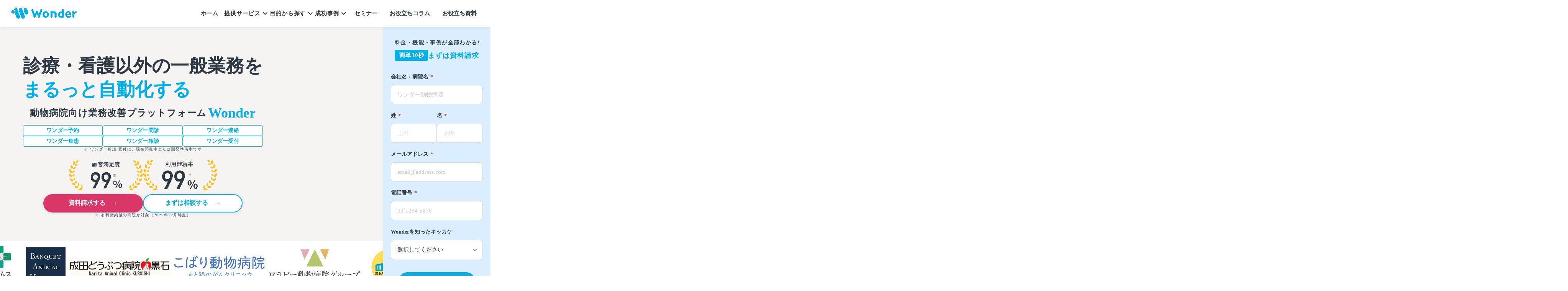

--- FILE ---
content_type: text/html;charset=utf-8
request_url: https://lp.wonder-cloud.jp/
body_size: 56347
content:
<!DOCTYPE html>
<html lang="ja">
<head><meta charset="utf-8">
<meta name="viewport" content="width=device-width, initial-scale=1">
<title>動物病院向け予約システム「Wonder」| Web問診・DMも対応</title>
<link rel="preconnect" href="https://fonts.gstatic.com" crossorigin>
<meta name="generator" content="Studio.Design">
<meta name="robots" content="all">
<meta property="og:site_name" content="動物病院向け予約システム「Wonder」| Web問診・DMも対応">
<meta property="og:title" content="動物病院向け予約システム「Wonder」| Web問診・DMも対応">
<meta property="og:image" content="https://storage.googleapis.com/production-os-assets/assets/e7526b2a-014b-49a8-80f0-1ab66d7d35a9">
<meta property="og:description" content="動物病院のコア業務である診療。 Wonderは、その診療を取り巻く電話予約対応、紙の問診票、検査結果の連絡といった、獣医師・看護師でなくてもできる&quot;診療以外の一般業務&quot;を、LINE予約・Web問診・オンラインDMでまるっと効率化します。 これにより、スタッフが飼い主さん・動物たちともっと深く向き合える環境を整えます。動物病院のコア業務である診療を取り巻いている、獣医師・看護師でなくてもできる診療以外の一般業務をまるっと効率化することで、飼い主さん・動物たちともっと深く向き合える環境を整えます。">
<meta property="og:type" content="website">
<meta name="description" content="動物病院のコア業務である診療。 Wonderは、その診療を取り巻く電話予約対応、紙の問診票、検査結果の連絡といった、獣医師・看護師でなくてもできる&quot;診療以外の一般業務&quot;を、LINE予約・Web問診・オンラインDMでまるっと効率化します。 これにより、スタッフが飼い主さん・動物たちともっと深く向き合える環境を整えます。動物病院のコア業務である診療を取り巻いている、獣医師・看護師でなくてもできる診療以外の一般業務をまるっと効率化することで、飼い主さん・動物たちともっと深く向き合える環境を整えます。">
<meta property="twitter:card" content="summary_large_image">
<meta property="twitter:image" content="https://storage.googleapis.com/production-os-assets/assets/e7526b2a-014b-49a8-80f0-1ab66d7d35a9">
<meta name="apple-mobile-web-app-title" content="動物病院向け予約システム「Wonder」| Web問診・DMも対応">
<meta name="format-detection" content="telephone=no,email=no,address=no">
<meta name="chrome" content="nointentdetection">
<meta name="google-site-verification" content="78mODlCOxMlMjQVaJkO_HXg2WoQ_1P738iC6DC2amuQ">
<meta property="og:url" content="/">
<link rel="icon" type="image/png" href="https://storage.googleapis.com/production-os-assets/assets/03f22bb8-7f31-456b-b3c6-8cecb427585c" data-hid="2c9d455">
<link rel="apple-touch-icon" type="image/png" href="https://storage.googleapis.com/production-os-assets/assets/03f22bb8-7f31-456b-b3c6-8cecb427585c" data-hid="74ef90c">
<script id="ld-json" type="application/ld+json">{
  "@context": "http://schema.org",
  "@type": "Article",
  "headline": "動物病院向け予約システム「Wonder」| Web問診・DMも対応",
  "author": {
    "@type": "Organization",
    "name": "株式会社ワンダーテクノロジーズ"
  },
  "publisher": {
    "@type": "Organization",
    "name": "株式会社ワンダーテクノロジーズ",
    "logo": {
      "@type": "ImageObject",
      "url": "https://storage.googleapis.com/studio-design-asset-files/projects/YPqrmGRyO5/s-1200x200_v-fms_webp_77fe65d8-bff9-4d07-ac3a-2ba816ee7aa6_small.webp"
    }
  },
  "datePublished": "2023-06-09",
  "image": "https://storage.googleapis.com/studio-design-asset-files/projects/YPqrmGRyO5/s-656x498_c36b12f3-32c4-477e-95f5-f48381fb343c.svg",
  "articleBody": "動物病院のコア業務である診療。 Wonderは、その診療を取り巻く電話予約対応、紙の問診票、検査結果の連絡といった、獣医師・看護師でなくてもできる\"診療以外の一般業務\"を、LINE予約・Web問診・オンラインDMでまるっと効率化します。 これにより、スタッフが飼い主さん・動物たちともっと深く向き合える環境を整えます。",
  "url": "https://lp.wonder-cloud.jp/"
}</script><link rel="modulepreload" as="script" crossorigin href="/_nuxt/entry.85c64938.js"><link rel="preload" as="style" href="/_nuxt/entry.9a6b5db2.css"><link rel="prefetch" as="image" type="image/svg+xml" href="/_nuxt/close_circle.c7480f3c.svg"><link rel="prefetch" as="image" type="image/svg+xml" href="/_nuxt/round_check.0ebac23f.svg"><link rel="prefetch" as="script" crossorigin href="/_nuxt/LottieRenderer.4a1d5934.js"><link rel="prefetch" as="script" crossorigin href="/_nuxt/error-404.ac691d6d.js"><link rel="prefetch" as="script" crossorigin href="/_nuxt/error-500.c2139f6a.js"><link rel="stylesheet" href="/_nuxt/entry.9a6b5db2.css"><style>.page-enter-active{transition:.6s cubic-bezier(.4,.4,0,1)}.page-leave-active{transition:.3s cubic-bezier(.4,.4,0,1)}.page-enter-from,.page-leave-to{opacity:0}</style><style>:root{--rebranding-loading-bg:#e5e5e5;--rebranding-loading-bar:#222}</style><style>.app[data-v-d12de11f]{align-items:center;flex-direction:column;height:100%;justify-content:center;width:100%}.title[data-v-d12de11f]{font-size:34px;font-weight:300;letter-spacing:2.45px;line-height:30px;margin:30px}</style><style>.LoadMoreAnnouncer[data-v-4f7a7294]{height:1px;margin:-1px;overflow:hidden;padding:0;position:absolute;width:1px;clip:rect(0,0,0,0);border-width:0;white-space:nowrap}</style><style>.TitleAnnouncer[data-v-1a8a037a]{height:1px;margin:-1px;overflow:hidden;padding:0;position:absolute;width:1px;clip:rect(0,0,0,0);border-width:0;white-space:nowrap}</style><style>.publish-studio-style[data-v-5820d031]{transition:.4s cubic-bezier(.4,.4,0,1)}</style><style>.product-font-style[data-v-ed93fc7d]{transition:.4s cubic-bezier(.4,.4,0,1)}</style><style>/*! * Font Awesome Free 6.4.2 by @fontawesome - https://fontawesome.com * License - https://fontawesome.com/license/free (Icons: CC BY 4.0, Fonts: SIL OFL 1.1, Code: MIT License) * Copyright 2023 Fonticons, Inc. */.fa-brands,.fa-solid{-moz-osx-font-smoothing:grayscale;-webkit-font-smoothing:antialiased;--fa-display:inline-flex;align-items:center;display:var(--fa-display,inline-block);font-style:normal;font-variant:normal;justify-content:center;line-height:1;text-rendering:auto}.fa-solid{font-family:Font Awesome\ 6 Free;font-weight:900}.fa-brands{font-family:Font Awesome\ 6 Brands;font-weight:400}:host,:root{--fa-style-family-classic:"Font Awesome 6 Free";--fa-font-solid:normal 900 1em/1 "Font Awesome 6 Free";--fa-style-family-brands:"Font Awesome 6 Brands";--fa-font-brands:normal 400 1em/1 "Font Awesome 6 Brands"}@font-face{font-display:block;font-family:Font Awesome\ 6 Free;font-style:normal;font-weight:900;src:url(https://storage.googleapis.com/production-os-assets/assets/fontawesome/1629704621943/6.4.2/webfonts/fa-solid-900.woff2) format("woff2"),url(https://storage.googleapis.com/production-os-assets/assets/fontawesome/1629704621943/6.4.2/webfonts/fa-solid-900.ttf) format("truetype")}@font-face{font-display:block;font-family:Font Awesome\ 6 Brands;font-style:normal;font-weight:400;src:url(https://storage.googleapis.com/production-os-assets/assets/fontawesome/1629704621943/6.4.2/webfonts/fa-brands-400.woff2) format("woff2"),url(https://storage.googleapis.com/production-os-assets/assets/fontawesome/1629704621943/6.4.2/webfonts/fa-brands-400.ttf) format("truetype")}</style><style>.spinner[data-v-36413753]{animation:loading-spin-36413753 1s linear infinite;height:16px;pointer-events:none;width:16px}.spinner[data-v-36413753]:before{border-bottom:2px solid transparent;border-right:2px solid transparent;border-color:transparent currentcolor currentcolor transparent;border-style:solid;border-width:2px;opacity:.2}.spinner[data-v-36413753]:after,.spinner[data-v-36413753]:before{border-radius:50%;box-sizing:border-box;content:"";height:100%;position:absolute;width:100%}.spinner[data-v-36413753]:after{border-left:2px solid transparent;border-top:2px solid transparent;border-color:currentcolor transparent transparent currentcolor;border-style:solid;border-width:2px;opacity:1}@keyframes loading-spin-36413753{0%{transform:rotate(0deg)}to{transform:rotate(1turn)}}</style><style>@font-face{font-family:grandam;font-style:normal;font-weight:400;src:url(https://storage.googleapis.com/studio-front/fonts/grandam.ttf) format("truetype")}@font-face{font-family:Material Icons;font-style:normal;font-weight:400;src:url(https://storage.googleapis.com/production-os-assets/assets/material-icons/1629704621943/MaterialIcons-Regular.eot);src:local("Material Icons"),local("MaterialIcons-Regular"),url(https://storage.googleapis.com/production-os-assets/assets/material-icons/1629704621943/MaterialIcons-Regular.woff2) format("woff2"),url(https://storage.googleapis.com/production-os-assets/assets/material-icons/1629704621943/MaterialIcons-Regular.woff) format("woff"),url(https://storage.googleapis.com/production-os-assets/assets/material-icons/1629704621943/MaterialIcons-Regular.ttf) format("truetype")}.StudioCanvas{display:flex;height:auto;min-height:100dvh}.StudioCanvas>.sd{min-height:100dvh;overflow:clip}a,abbr,address,article,aside,audio,b,blockquote,body,button,canvas,caption,cite,code,dd,del,details,dfn,div,dl,dt,em,fieldset,figcaption,figure,footer,form,h1,h2,h3,h4,h5,h6,header,hgroup,html,i,iframe,img,input,ins,kbd,label,legend,li,main,mark,menu,nav,object,ol,p,pre,q,samp,section,select,small,span,strong,sub,summary,sup,table,tbody,td,textarea,tfoot,th,thead,time,tr,ul,var,video{border:0;font-family:sans-serif;line-height:1;list-style:none;margin:0;padding:0;text-decoration:none;-webkit-font-smoothing:antialiased;-webkit-backface-visibility:hidden;box-sizing:border-box;color:#333;transition:.3s cubic-bezier(.4,.4,0,1);word-spacing:1px}a:focus:not(:focus-visible),button:focus:not(:focus-visible),summary:focus:not(:focus-visible){outline:none}nav ul{list-style:none}blockquote,q{quotes:none}blockquote:after,blockquote:before,q:after,q:before{content:none}a,button{background:transparent;font-size:100%;margin:0;padding:0;vertical-align:baseline}ins{text-decoration:none}ins,mark{background-color:#ff9;color:#000}mark{font-style:italic;font-weight:700}del{text-decoration:line-through}abbr[title],dfn[title]{border-bottom:1px dotted;cursor:help}table{border-collapse:collapse;border-spacing:0}hr{border:0;border-top:1px solid #ccc;display:block;height:1px;margin:1em 0;padding:0}input,select{vertical-align:middle}textarea{resize:none}.clearfix:after{clear:both;content:"";display:block}[slot=after] button{overflow-anchor:none}</style><style>.sd{flex-wrap:nowrap;max-width:100%;pointer-events:all;z-index:0;-webkit-overflow-scrolling:touch;align-content:center;align-items:center;display:flex;flex:none;flex-direction:column;position:relative}.sd::-webkit-scrollbar{display:none}.sd,.sd.richText *{transition-property:all,--g-angle,--g-color-0,--g-position-0,--g-color-1,--g-position-1,--g-color-2,--g-position-2,--g-color-3,--g-position-3,--g-color-4,--g-position-4,--g-color-5,--g-position-5,--g-color-6,--g-position-6,--g-color-7,--g-position-7,--g-color-8,--g-position-8,--g-color-9,--g-position-9,--g-color-10,--g-position-10,--g-color-11,--g-position-11}input.sd,textarea.sd{align-content:normal}.sd[tabindex]:focus{outline:none}.sd[tabindex]:focus-visible{outline:1px solid;outline-color:Highlight;outline-color:-webkit-focus-ring-color}input[type=email],input[type=tel],input[type=text],select,textarea{-webkit-appearance:none}select{cursor:pointer}.frame{display:block;overflow:hidden}.frame>iframe{height:100%;width:100%}.frame .formrun-embed>iframe:not(:first-child){display:none!important}.image{position:relative}.image:before{background-position:50%;background-size:cover;border-radius:inherit;content:"";height:100%;left:0;pointer-events:none;position:absolute;top:0;transition:inherit;width:100%;z-index:-2}.sd.file{cursor:pointer;flex-direction:row;outline:2px solid transparent;outline-offset:-1px;overflow-wrap:anywhere;word-break:break-word}.sd.file:focus-within{outline-color:Highlight;outline-color:-webkit-focus-ring-color}.file>input[type=file]{opacity:0;pointer-events:none;position:absolute}.sd.text,.sd:where(.icon){align-content:center;align-items:center;display:flex;flex-direction:row;justify-content:center;overflow:visible;overflow-wrap:anywhere;word-break:break-word}.sd:where(.icon.fa){display:inline-flex}.material-icons{align-items:center;display:inline-flex;font-family:Material Icons;font-size:24px;font-style:normal;font-weight:400;justify-content:center;letter-spacing:normal;line-height:1;text-transform:none;white-space:nowrap;word-wrap:normal;direction:ltr;text-rendering:optimizeLegibility;-webkit-font-smoothing:antialiased}.sd:where(.icon.material-symbols){align-items:center;display:flex;font-style:normal;font-variation-settings:"FILL" var(--symbol-fill,0),"wght" var(--symbol-weight,400);justify-content:center;min-height:1em;min-width:1em}.sd.material-symbols-outlined{font-family:Material Symbols Outlined}.sd.material-symbols-rounded{font-family:Material Symbols Rounded}.sd.material-symbols-sharp{font-family:Material Symbols Sharp}.sd.material-symbols-weight-100{--symbol-weight:100}.sd.material-symbols-weight-200{--symbol-weight:200}.sd.material-symbols-weight-300{--symbol-weight:300}.sd.material-symbols-weight-400{--symbol-weight:400}.sd.material-symbols-weight-500{--symbol-weight:500}.sd.material-symbols-weight-600{--symbol-weight:600}.sd.material-symbols-weight-700{--symbol-weight:700}.sd.material-symbols-fill{--symbol-fill:1}a,a.icon,a.text{-webkit-tap-highlight-color:rgba(0,0,0,.15)}.fixed{z-index:2}.sticky{z-index:1}.button{transition:.4s cubic-bezier(.4,.4,0,1)}.button,.link{cursor:pointer}.submitLoading{opacity:.5!important;pointer-events:none!important}.richText{display:block;word-break:break-word}.richText [data-thread],.richText a,.richText blockquote,.richText em,.richText h1,.richText h2,.richText h3,.richText h4,.richText li,.richText ol,.richText p,.richText p>code,.richText pre,.richText pre>code,.richText s,.richText strong,.richText table tbody,.richText table tbody tr,.richText table tbody tr>td,.richText table tbody tr>th,.richText u,.richText ul{backface-visibility:visible;color:inherit;font-family:inherit;font-size:inherit;font-style:inherit;font-weight:inherit;letter-spacing:inherit;line-height:inherit;text-align:inherit}.richText p{display:block;margin:10px 0}.richText>p{min-height:1em}.richText img,.richText video{height:auto;max-width:100%;vertical-align:bottom}.richText h1{display:block;font-size:3em;font-weight:700;margin:20px 0}.richText h2{font-size:2em}.richText h2,.richText h3{display:block;font-weight:700;margin:10px 0}.richText h3{font-size:1em}.richText h4,.richText h5{font-weight:600}.richText h4,.richText h5,.richText h6{display:block;font-size:1em;margin:10px 0}.richText h6{font-weight:500}.richText [data-type=table]{overflow-x:auto}.richText [data-type=table] p{white-space:pre-line;word-break:break-all}.richText table{border:1px solid #f2f2f2;border-collapse:collapse;border-spacing:unset;color:#1a1a1a;font-size:14px;line-height:1.4;margin:10px 0;table-layout:auto}.richText table tr th{background:hsla(0,0%,96%,.5)}.richText table tr td,.richText table tr th{border:1px solid #f2f2f2;max-width:240px;min-width:100px;padding:12px}.richText table tr td p,.richText table tr th p{margin:0}.richText blockquote{border-left:3px solid rgba(0,0,0,.15);font-style:italic;margin:10px 0;padding:10px 15px}.richText [data-type=embed_code]{margin:20px 0;position:relative}.richText [data-type=embed_code]>.height-adjuster>.wrapper{position:relative}.richText [data-type=embed_code]>.height-adjuster>.wrapper[style*=padding-top] iframe{height:100%;left:0;position:absolute;top:0;width:100%}.richText [data-type=embed_code][data-embed-sandbox=true]{display:block;overflow:hidden}.richText [data-type=embed_code][data-embed-code-type=instagram]>.height-adjuster>.wrapper[style*=padding-top]{padding-top:100%}.richText [data-type=embed_code][data-embed-code-type=instagram]>.height-adjuster>.wrapper[style*=padding-top] blockquote{height:100%;left:0;overflow:hidden;position:absolute;top:0;width:100%}.richText [data-type=embed_code][data-embed-code-type=codepen]>.height-adjuster>.wrapper{padding-top:50%}.richText [data-type=embed_code][data-embed-code-type=codepen]>.height-adjuster>.wrapper iframe{height:100%;left:0;position:absolute;top:0;width:100%}.richText [data-type=embed_code][data-embed-code-type=slideshare]>.height-adjuster>.wrapper{padding-top:56.25%}.richText [data-type=embed_code][data-embed-code-type=slideshare]>.height-adjuster>.wrapper iframe{height:100%;left:0;position:absolute;top:0;width:100%}.richText [data-type=embed_code][data-embed-code-type=speakerdeck]>.height-adjuster>.wrapper{padding-top:56.25%}.richText [data-type=embed_code][data-embed-code-type=speakerdeck]>.height-adjuster>.wrapper iframe{height:100%;left:0;position:absolute;top:0;width:100%}.richText [data-type=embed_code][data-embed-code-type=snapwidget]>.height-adjuster>.wrapper{padding-top:30%}.richText [data-type=embed_code][data-embed-code-type=snapwidget]>.height-adjuster>.wrapper iframe{height:100%;left:0;position:absolute;top:0;width:100%}.richText [data-type=embed_code][data-embed-code-type=firework]>.height-adjuster>.wrapper fw-embed-feed{-webkit-user-select:none;-moz-user-select:none;user-select:none}.richText [data-type=embed_code_empty]{display:none}.richText ul{margin:0 0 0 20px}.richText ul li{list-style:disc;margin:10px 0}.richText ul li p{margin:0}.richText ol{margin:0 0 0 20px}.richText ol li{list-style:decimal;margin:10px 0}.richText ol li p{margin:0}.richText hr{border-top:1px solid #ccc;margin:10px 0}.richText p>code{background:#eee;border:1px solid rgba(0,0,0,.1);border-radius:6px;display:inline;margin:2px;padding:0 5px}.richText pre{background:#eee;border-radius:6px;font-family:Menlo,Monaco,Courier New,monospace;margin:20px 0;padding:25px 35px;white-space:pre-wrap}.richText pre code{border:none;padding:0}.richText strong{color:inherit;display:inline;font-family:inherit;font-weight:900}.richText em{font-style:italic}.richText a,.richText u{text-decoration:underline}.richText a{color:#007cff;display:inline}.richText s{text-decoration:line-through}.richText [data-type=table_of_contents]{background-color:#f5f5f5;border-radius:2px;color:#616161;font-size:16px;list-style:none;margin:0;padding:24px 24px 8px;text-decoration:underline}.richText [data-type=table_of_contents] .toc_list{margin:0}.richText [data-type=table_of_contents] .toc_item{color:currentColor;font-size:inherit!important;font-weight:inherit;list-style:none}.richText [data-type=table_of_contents] .toc_item>a{border:none;color:currentColor;font-size:inherit!important;font-weight:inherit;text-decoration:none}.richText [data-type=table_of_contents] .toc_item>a:hover{opacity:.7}.richText [data-type=table_of_contents] .toc_item--1{margin:0 0 16px}.richText [data-type=table_of_contents] .toc_item--2{margin:0 0 16px;padding-left:2rem}.richText [data-type=table_of_contents] .toc_item--3{margin:0 0 16px;padding-left:4rem}.sd.section{align-content:center!important;align-items:center!important;flex-direction:column!important;flex-wrap:nowrap!important;height:auto!important;max-width:100%!important;padding:0!important;width:100%!important}.sd.section-inner{position:static!important}@property --g-angle{syntax:"<angle>";inherits:false;initial-value:180deg}@property --g-color-0{syntax:"<color>";inherits:false;initial-value:transparent}@property --g-position-0{syntax:"<percentage>";inherits:false;initial-value:.01%}@property --g-color-1{syntax:"<color>";inherits:false;initial-value:transparent}@property --g-position-1{syntax:"<percentage>";inherits:false;initial-value:100%}@property --g-color-2{syntax:"<color>";inherits:false;initial-value:transparent}@property --g-position-2{syntax:"<percentage>";inherits:false;initial-value:100%}@property --g-color-3{syntax:"<color>";inherits:false;initial-value:transparent}@property --g-position-3{syntax:"<percentage>";inherits:false;initial-value:100%}@property --g-color-4{syntax:"<color>";inherits:false;initial-value:transparent}@property --g-position-4{syntax:"<percentage>";inherits:false;initial-value:100%}@property --g-color-5{syntax:"<color>";inherits:false;initial-value:transparent}@property --g-position-5{syntax:"<percentage>";inherits:false;initial-value:100%}@property --g-color-6{syntax:"<color>";inherits:false;initial-value:transparent}@property --g-position-6{syntax:"<percentage>";inherits:false;initial-value:100%}@property --g-color-7{syntax:"<color>";inherits:false;initial-value:transparent}@property --g-position-7{syntax:"<percentage>";inherits:false;initial-value:100%}@property --g-color-8{syntax:"<color>";inherits:false;initial-value:transparent}@property --g-position-8{syntax:"<percentage>";inherits:false;initial-value:100%}@property --g-color-9{syntax:"<color>";inherits:false;initial-value:transparent}@property --g-position-9{syntax:"<percentage>";inherits:false;initial-value:100%}@property --g-color-10{syntax:"<color>";inherits:false;initial-value:transparent}@property --g-position-10{syntax:"<percentage>";inherits:false;initial-value:100%}@property --g-color-11{syntax:"<color>";inherits:false;initial-value:transparent}@property --g-position-11{syntax:"<percentage>";inherits:false;initial-value:100%}</style><style>.snackbar[data-v-e23c1c77]{align-items:center;background:#fff;border:1px solid #ededed;border-radius:6px;box-shadow:0 16px 48px -8px rgba(0,0,0,.08),0 10px 25px -5px rgba(0,0,0,.11);display:flex;flex-direction:row;gap:8px;justify-content:space-between;left:50%;max-width:90vw;padding:16px 20px;position:fixed;top:32px;transform:translateX(-50%);-webkit-user-select:none;-moz-user-select:none;user-select:none;width:480px;z-index:9999}.snackbar.v-enter-active[data-v-e23c1c77],.snackbar.v-leave-active[data-v-e23c1c77]{transition:.4s cubic-bezier(.4,.4,0,1)}.snackbar.v-enter-from[data-v-e23c1c77],.snackbar.v-leave-to[data-v-e23c1c77]{opacity:0;transform:translate(-50%,-10px)}.snackbar .convey[data-v-e23c1c77]{align-items:center;display:flex;flex-direction:row;gap:8px;padding:0}.snackbar .convey .icon[data-v-e23c1c77]{background-position:50%;background-repeat:no-repeat;flex-shrink:0;height:24px;width:24px}.snackbar .convey .message[data-v-e23c1c77]{font-size:14px;font-style:normal;font-weight:400;line-height:20px;white-space:pre-line}.snackbar .convey.error .icon[data-v-e23c1c77]{background-image:url(/_nuxt/close_circle.c7480f3c.svg)}.snackbar .convey.error .message[data-v-e23c1c77]{color:#f84f65}.snackbar .convey.success .icon[data-v-e23c1c77]{background-image:url(/_nuxt/round_check.0ebac23f.svg)}.snackbar .convey.success .message[data-v-e23c1c77]{color:#111}.snackbar .button[data-v-e23c1c77]{align-items:center;border-radius:40px;color:#4b9cfb;display:flex;flex-shrink:0;font-family:Inter;font-size:12px;font-style:normal;font-weight:700;justify-content:center;line-height:16px;padding:4px 8px}.snackbar .button[data-v-e23c1c77]:hover{background:#f5f5f5}</style><style>a[data-v-757b86f2]{align-items:center;border-radius:4px;bottom:20px;height:20px;justify-content:center;left:20px;perspective:300px;position:fixed;transition:0s linear;width:84px;z-index:2000}@media (hover:hover){a[data-v-757b86f2]{transition:.4s cubic-bezier(.4,.4,0,1);will-change:width,height}a[data-v-757b86f2]:hover{height:32px;width:200px}}[data-v-757b86f2] .custom-fill path{fill:var(--03ccd9fe)}.fade-enter-active[data-v-757b86f2],.fade-leave-active[data-v-757b86f2]{position:absolute;transform:translateZ(0);transition:opacity .3s cubic-bezier(.4,.4,0,1);will-change:opacity,transform}.fade-enter-from[data-v-757b86f2],.fade-leave-to[data-v-757b86f2]{opacity:0}</style><style>.design-canvas__modal{height:100%;pointer-events:none;position:fixed;transition:none;width:100%;z-index:2}.design-canvas__modal:focus{outline:none}.design-canvas__modal.v-enter-active .studio-canvas,.design-canvas__modal.v-leave-active,.design-canvas__modal.v-leave-active .studio-canvas{transition:.4s cubic-bezier(.4,.4,0,1)}.design-canvas__modal.v-enter-active .studio-canvas *,.design-canvas__modal.v-leave-active .studio-canvas *{transition:none!important}.design-canvas__modal.isNone{transition:none}.design-canvas__modal .design-canvas__modal__base{height:100%;left:0;pointer-events:auto;position:fixed;top:0;transition:.4s cubic-bezier(.4,.4,0,1);width:100%;z-index:-1}.design-canvas__modal .studio-canvas{height:100%;pointer-events:none}.design-canvas__modal .studio-canvas>*{background:none!important;pointer-events:none}</style></head>
<body ><div id="__nuxt"><div><span></span><span></span><!----></div></div><script type="application/json" id="__NUXT_DATA__" data-ssr="true">[["Reactive",1],{"data":2,"state":4,"_errors":5,"serverRendered":6,"path":7,"pinia":8},{"dynamicData":3},null,{},{"dynamicData":3},true,"/",{"cmsContentStore":9,"indexStore":12,"projectStore":15,"productStore":35,"pageHeadStore":630},{"listContentsMap":10,"contentMap":11},["Map"],["Map"],{"routeType":13,"host":14},"publish","lp.wonder-cloud.jp",{"project":16},{"id":17,"name":18,"type":19,"customDomain":20,"iconImage":20,"coverImage":21,"displayBadge":22,"integrations":23,"snapshot_path":33,"snapshot_id":34,"recaptchaSiteKey":-1},"YPqrmGRyO5","Wonder LP","web","","https://storage.googleapis.com/production-os-assets/assets/a565031e-7581-4a27-900d-c0cf9e9bdec4",false,[24,27,30],{"integration_name":25,"code":26},"custom-code","true",{"integration_name":28,"code":29},"google-tag-manager","GTM-WQCG8GM",{"integration_name":31,"code":32},"search-console","78mODlCOxMlMjQVaJkO_HXg2WoQ_1P738iC6DC2amuQ","https://storage.googleapis.com/studio-publish/projects/YPqrmGRyO5/gO0gnNPNW2/","gO0gnNPNW2",{"product":36,"isLoaded":6,"selectedModalIds":627,"redirectPage":3,"isInitializedRSS":22,"pageViewMap":628,"symbolViewMap":629},{"breakPoints":37,"colors":47,"fonts":48,"head":103,"info":110,"pages":118,"resources":480,"symbols":484,"style":535,"styleVars":537,"enablePassword":22,"classes":592,"publishedUid":626},[38,41,44],{"maxWidth":39,"name":40},540,"mobile",{"maxWidth":42,"name":43},974,"tablet",{"maxWidth":45,"name":46},320,"mini",[],[49,62,77,86,90,95,99],{"family":50,"subsets":51,"variants":54,"vendor":61},"Noto Sans JP",[52,53],"japanese","latin",[55,56,57,58,59,60],"100","300","regular","500","700","900","google",{"family":63,"subsets":64,"variants":67,"vendor":61},"Josefin Sans",[53,65,66],"latin-ext","vietnamese",[55,68,56,57,58,69,59,70,71,72,73,74,75,76],"200","600","100italic","200italic","300italic","italic","500italic","600italic","700italic",{"family":78,"subsets":79,"variants":84,"vendor":61},"Roboto",[80,81,82,83,53,65,66],"cyrillic","cyrillic-ext","greek","greek-ext",[55,70,56,72,57,73,58,74,59,76,60,85],"900italic",{"family":87,"subsets":88,"variants":89,"vendor":61},"Lato",[53,65],[55,70,56,72,57,73,59,76,60,85],{"family":91,"subsets":92,"variants":93,"vendor":61},"Inter",[80,81,82,83,53,65,66],[55,68,56,57,58,69,59,94,60],"800",{"family":96,"variants":97,"vendor":98},"DIN Alternate",[59],"system-font",{"family":100,"subsets":101,"variants":102,"vendor":61},"Oswald",[80,81,53,65,66],[68,56,57,58,69,59],{"favicon":104,"lang":105,"meta":106,"title":109},"https://storage.googleapis.com/production-os-assets/assets/abdcb664-3773-4981-93c3-f059322eb634","ja",{"description":107,"og:image":108},"動物病院のコア業務である診療。 Wonderは、その診療を取り巻く電話予約対応、紙の問診票、検査結果の連絡といった、獣医師・看護師でなくてもできる\"診療以外の一般業務\"を、LINE予約・Web問診・オンラインDMでまるっと効率化します。 これにより、スタッフが飼い主さん・動物たちともっと深く向き合える環境を整えます。","https://storage.googleapis.com/production-os-assets/assets/c4ee3491-5199-4a68-bbf0-b9fa83e7c2e8","動物病院向け予約システム「Wonder」| Web問診・DMも対応",{"baseWidth":111,"created_at":112,"screen":113,"tutorialId":115,"type":19,"updated_at":116,"version":117},1280,1518591100346,{"baseWidth":111,"height":114,"isAutoHeight":22,"width":111,"workingState":22},600,"global_1",1518792996878,"4.1.9",[119,139,149,157,165,173,185,194,204,211,221,227,233,239,245,251,257,267,274,281,288,294,300,306,312,318,324,330,336,342,348,355,362,369,377,384,389,394,399,404,410,421,426,439,453,461],{"head":120,"id":7,"position":126,"type":128,"uuid":129,"symbolIds":130},{"favicon":121,"lang":105,"ldJson":122,"meta":123,"title":109},"https://storage.googleapis.com/production-os-assets/assets/03f22bb8-7f31-456b-b3c6-8cecb427585c","{\n  \"@context\": \"http://schema.org\",\n  \"@type\": \"Article\",\n  \"headline\": \"動物病院向け予約システム「Wonder」| Web問診・DMも対応\",\n  \"author\": {\n    \"@type\": \"Organization\",\n    \"name\": \"株式会社ワンダーテクノロジーズ\"\n  },\n  \"publisher\": {\n    \"@type\": \"Organization\",\n    \"name\": \"株式会社ワンダーテクノロジーズ\",\n    \"logo\": {\n      \"@type\": \"ImageObject\",\n      \"url\": \"https://storage.googleapis.com/studio-design-asset-files/projects/YPqrmGRyO5/s-1200x200_v-fms_webp_77fe65d8-bff9-4d07-ac3a-2ba816ee7aa6_small.webp\"\n    }\n  },\n  \"datePublished\": \"2023-06-09\",\n  \"image\": \"https://storage.googleapis.com/studio-design-asset-files/projects/YPqrmGRyO5/s-656x498_c36b12f3-32c4-477e-95f5-f48381fb343c.svg\",\n  \"articleBody\": \"動物病院のコア業務である診療。 Wonderは、その診療を取り巻く電話予約対応、紙の問診票、検査結果の連絡といった、獣医師・看護師でなくてもできる\\\"診療以外の一般業務\\\"を、LINE予約・Web問診・オンラインDMでまるっと効率化します。 これにより、スタッフが飼い主さん・動物たちともっと深く向き合える環境を整えます。\",\n  \"url\": \"https://lp.wonder-cloud.jp/\"\n}",{"description":124,"og:image":125},"動物病院のコア業務である診療。 Wonderは、その診療を取り巻く電話予約対応、紙の問診票、検査結果の連絡といった、獣医師・看護師でなくてもできる\"診療以外の一般業務\"を、LINE予約・Web問診・オンラインDMでまるっと効率化します。 これにより、スタッフが飼い主さん・動物たちともっと深く向き合える環境を整えます。動物病院のコア業務である診療を取り巻いている、獣医師・看護師でなくてもできる診療以外の一般業務をまるっと効率化することで、飼い主さん・動物たちともっと深く向き合える環境を整えます。","https://storage.googleapis.com/production-os-assets/assets/e7526b2a-014b-49a8-80f0-1ab66d7d35a9",{"x":127,"y":127},0,"page","bf9fed39-ac7e-4c42-aa12-40d655a39612",[131,132,133,134,135,136,137,138],"eb653788-3833-4d15-b600-a538a669129b","382f6307-b92d-4acf-ace2-10c300a697d7","b4d11518-25cf-4f31-ad43-21da6bcd1666","c6829699-15a6-4e05-bb74-bb83a820ebc2","3de33acd-a57f-4347-8025-d86e864a5fb5","0218caac-4ee3-4ba1-a35f-9d8e450730c0","b626c57b-4dd2-4bcd-abb8-5e260ee59fa6","27ce0d0d-5f75-4464-82f4-7d2d426d75fe",{"head":140,"id":146,"type":128,"uuid":147,"symbolIds":148},{"favicon":141,"ldJson":142,"meta":143,"title":145},"https://storage.googleapis.com/production-os-assets/assets/b0476bd9-52c5-4259-8780-5f7116f17eeb","{\n  \"@context\": \"http://schema.org\",\n  \"@type\": \"Article\",\n  \"headline\": \"LINE予約 | 動物病院予約システム「Wonder」\",\n  \"author\": {\n    \"@type\": \"Person\",\n    \"name\": \"STUDIO\",\n    \"url\": \"https://twitter.com/studio\"\n  },\n  \"datePublished\": \"2023-08-14\",\n  \"image\": \"https://storage.googleapis.com/production-os-assets/assets/e7a16dbe-da1d-4e2d-8542-314445de2a48\",\n  \"articleSection\": [\"headline-1\", \"headline-2\"],\n  \"articleBody\": \"ネットが苦手な患者さまも使えるのが、Wonder×LINE予約の特徴です。LINE上で予約に関するすべての操作が完結するので、オンライン予約がなかなか浸透しない病院様におすすめです。\",\n  \"url\": \"{{$url}}\",\n  \"publisher\": {\n    \"@type\": \"Organization\",\n    \"name\": \"STUDIO\"\n  }\n}",{"description":144},"病院の課題解決に特化した幅広いサービスを提供。貴院に最適な業務効率化プランをご提案します。","サービス一覧 | 動物病院業務改善プラットフォーム「Wonder」","service","baa39af1-ef77-4ef7-afcb-01a7ddefee47",[136,137,131],{"head":150,"id":154,"type":128,"uuid":155,"symbolIds":156},{"favicon":141,"ldJson":142,"meta":151,"title":153},{"description":152},"ワンダー予約は、LINEを活用した柔軟な予約受付システムで、動物病院の電話対応を削減し、待ち時間を解消。獣医師の診療に集中できる時間を創出します。","動物病院向け予約システムの機能・料金 | Wonder","service/reservation","846c2c5a-3cc8-41d0-ba5d-c1a0d01d00e9",[133,134,135,136,137,131,132,138],{"head":158,"id":162,"type":128,"uuid":163,"symbolIds":164},{"favicon":141,"ldJson":142,"meta":159,"title":161},{"description":160},"ワンダー問診は、LINEで事前問診を完了し、診療効率を向上させます。待ち時間短縮とカルテ作成の負担軽減で、診療の質向上ををサポートします。","動物病院向けWeb問診「Wonder」","service/questionnaire","5715109a-51dc-426b-8003-6972f6ffce95",[133,134,135,136,137,131,132,138],{"head":166,"id":170,"type":128,"uuid":171,"symbolIds":172},{"favicon":141,"ldJson":142,"meta":167,"title":169},{"description":168},"ワンダー連絡は動物病院のための連絡業務自動化サービスです。LINEで検査結果やワクチン案内などを個別または一斉に送信し、スタッフの負担を軽減します。アフターフォローにも活用いただき、再来院促進にも活用いただけます。","動物病院向けオンラインDM「Wonder」","service/message","71977e62-25e9-4523-9ea4-5d813ef01c6a",[133,134,135,136,137,131,132,138],{"head":174,"id":180,"position":181,"type":128,"uuid":182,"symbolIds":183},{"favicon":121,"lang":105,"ldJson":175,"meta":176,"title":179},"{\n  \"@context\": \"http://schema.org\",\n  \"@type\": \"Article\",\n  \"headline\": \"動物病院予約システム「Wonder」\",\n  \"author\": {\n    \"@type\": \"Person\",\n    \"name\": \"STUDIO\",\n    \"url\": \"https://twitter.com/studio\"\n  },\n  \"datePublished\": \"2023-06-09\",\n  \"image\": \"https://storage.googleapis.com/production-os-assets/assets/7de62d66-6894-47eb-91d1-a96a7712a85e\",\n  \"articleSection\": [\"headline-1\", \"headline-2\"],\n  \"articleBody\": \"Wonderは、動物医療DXを推進するクラウド型の予約システムです。動物医療に従事する方々をアナログで非効率的な業務から解放し、動物たちとより長く、深く向き合える環境づくりに貢献します。\",\n  \"url\": \"{{$url}}\",\n  \"publisher\": {\n    \"@type\": \"Organization\",\n    \"name\": \"STUDIO\",\n    \"alternateName\": \"Wonder\"\n  }\n}\n",{"description":177,"og:image":178},"動物病院の新規開業をサポートするWonderは、予約・問診の自動化で診療に集中できる環境を実現。開業に必要な各種システムの導入もワンストップで提供し、コスト削減/売上向上に貢献します。","https://storage.googleapis.com/production-os-assets/assets/1e169715-b95c-4a0d-949e-03aa8ff6489c","動物病院の新規開業を成功させるなら「Wonder」","service/reservation/problem/new-open",{"x":127,"y":127},"84183927-76f6-4aa6-9ac5-5d5a91e852c9",[131,133,136,184],"d7d0020a-20dd-49cd-9558-7a392d21af64",{"head":186,"id":190,"type":128,"uuid":191,"symbolIds":192},{"favicon":141,"ldJson":142,"meta":187,"title":189},{"description":188},"ワンダー集患は、ホームページの情報更新やSNSでの情報発信、クチコミ（SEO）対策など、専門知識が必要な集患業務をまるっと代行します。スタッフの皆様は煩雑な作業から解放され、本来の診療業務に集中可能。病院の認知度を高め、新規の患者さま獲得を強力にサポートします。","動物病院向け集患サービス「Wonder」","service/marketing","c53b1381-0a68-4f55-8a7c-0210a461e86f",[133,193,135,136,137,131,132,138],"56278a96-7a3e-4ccd-8a00-d0cd42d1959b",{"head":195,"id":199,"position":200,"type":128,"uuid":201,"symbolIds":202},{"favicon":121,"lang":105,"ldJson":175,"meta":196,"title":198},{"description":197,"og:image":20},"動物病院のホームページ制作ならWonder。初期費用を抑え、やりとりの負担なく、誰でもカンタンに情報発信できます。まずは無料で資料請求を。","動物病院のホームページ制作なら「Wonder」","service/marketing/homepage",{"x":127,"y":127},"5140e827-f66d-4f7d-a14e-1051ee2a1cfe",[131,133,203,137],"d60f117b-8f15-45ad-a7fe-f1938de0e54a",{"head":205,"id":207,"type":128,"uuid":208,"symbolIds":209},{"favicon":141,"ldJson":142,"title":206},"LINE予約 | 動物病院向け予約システム「Wonder」","service/reservation/function/line","7d08d3fe-2b16-419a-b0a8-af3f68ce1427",[134,210,137,131,132],"0c532706-d32c-433c-af6a-e6858ebd9c7e",{"head":212,"id":218,"type":128,"uuid":219,"symbolIds":220},{"favicon":213,"ldJson":214,"meta":215,"title":217},"https://storage.googleapis.com/production-os-assets/assets/f85ca7ca-155e-4744-8039-77ec01127298","{\n  \"@context\": \"http://schema.org\",\n  \"@type\": \"Article\",\n  \"headline\": \"導入事例 | 動物病院予約システム「Wonder」月額5千円\",\n  \"author\": {\n    \"@type\": \"Person\",\n    \"name\": \"STUDIO\",\n    \"url\": \"https://twitter.com/studio\"\n  },\n  \"datePublished\": \"2023-08-14\",\n  \"image\": \"https://storage.googleapis.com/production-os-assets/assets/e7a16dbe-da1d-4e2d-8542-314445de2a48\",\n  \"articleSection\": [\"headline-1\", \"headline-2\"],\n  \"articleBody\": \"Wonderは動物病院の業務効率化を実現するクラウド型の予約システムです。 動物病院で働く方々をあらゆるアナログで非効率的な業務から解放し、 動物たちとより長く、 深く向き合える環境づくりに貢献します。\",\n  \"url\": \"{{$url}}\",\n  \"publisher\": {\n    \"@type\": \"Organization\",\n    \"name\": \"STUDIO\"\n  }\n}",{"description":216},"動物病院向け業務改善プラットフォームWonderなら、LINE予約やオンライン問診、シフト管理などの機能で業務効率化を実現。導入事例インタビューも公開中！","顧客事例インタビュー | 動物病院業務改善プラットフォーム「Wonder」","case/interview","2cba30da-62a6-420f-9c24-d683a87d475f",[132,136,137,131,138],{"head":222,"id":224,"type":128,"uuid":225,"symbolIds":226},{"favicon":213,"ldJson":214,"meta":223,"title":217},{"description":216},"case/interview/from-phone","0d252dc7-699e-42de-8a8f-0fd78e8bbd40",[132,136,137,131,138],{"head":228,"id":230,"type":128,"uuid":231,"symbolIds":232},{"favicon":213,"ldJson":214,"meta":229,"title":217},{"description":216},"case/interview/from-non-resevation","8daeab9a-2947-4f1d-b2ee-1e4276df47d8",[132,136,137,131,138],{"head":234,"id":236,"type":128,"uuid":237,"symbolIds":238},{"favicon":213,"ldJson":214,"meta":235,"title":217},{"description":216},"case/interview/from-other-systems","e5fc99c1-7376-42f7-89aa-7d29bf232b62",[132,136,137,131,138],{"head":240,"id":242,"type":128,"uuid":243,"symbolIds":244},{"favicon":213,"ldJson":214,"meta":241,"title":217},{"description":216},"case/interview/from-newopen","92421a40-9755-43e6-af8b-c1ef889c7709",[132,136,137,131,138],{"head":246,"id":248,"type":128,"uuid":249,"symbolIds":250},{"favicon":213,"ldJson":214,"meta":247,"title":217},{"description":216},"case/interview/cost-reduction","47b02e51-dd72-45ac-bfae-8c5c55bf1eca",[132,136,137,131,138],{"head":252,"id":254,"type":128,"uuid":255,"symbolIds":256},{"favicon":213,"ldJson":214,"meta":253,"title":217},{"description":216},"case/interview/sales-increase","ff3ade94-6b47-4347-a585-9b47d4ff51cd",[132,136,137,131,138],{"head":258,"id":264,"type":128,"uuid":265,"symbolIds":266},{"favicon":259,"ldJson":260,"meta":261,"title":263},"https://storage.googleapis.com/production-os-assets/assets/fdfd384f-b5b0-4090-86d9-f046f798ea32","{\n  \"@context\": \"http://schema.org\",\n  \"@type\": \"Article\",\n  \"headline\": \"成功事例 | 動物病院向け予約システム「Wonder」\",\n  \"author\": {\n    \"@type\": \"Person\",\n    \"name\": \"STUDIO\",\n    \"url\": \"https://twitter.com/studio\"\n  },\n  \"datePublished\": \"2023-08-14\",\n  \"image\": \"https://storage.googleapis.com/production-os-assets/assets/e7a16dbe-da1d-4e2d-8542-314445de2a48\",\n  \"articleSection\": [\"headline-1\", \"headline-2\"],\n  \"articleBody\": \"Wonderは動物病院の業務効率化を実現するクラウド型の予約システムです。 動物病院で働く方々をあらゆるアナログで非効率的な業務から解放し、 動物たちとより長く、 深く向き合える環境づくりに貢献します。\",\n  \"url\": \"{{$url}}\",\n  \"publisher\": {\n    \"@type\": \"Organization\",\n    \"name\": \"STUDIO\"\n  }\n}",{"description":262},"動物病院向け業務改善プラットフォーム「Wonder」の導入事例を紹介。LINE予約、Web問診、オンラインDMなど豊富な機能で業務効率化を実現。","成功事例 | 動物病院業務改善プラットフォーム「Wonder」","case/voice","0234dc21-5a84-40d5-9ce2-7c9ee35306f9",[136,137,131,132,138],{"head":268,"id":271,"type":128,"uuid":272,"symbolIds":273},{"favicon":213,"ldJson":214,"meta":269,"title":263},{"robots":270},"noindex","case/voice/from-phone","8c7ce908-f107-4455-9df0-b97f4f1d5681",[132,136,137,131,138],{"head":275,"id":278,"type":128,"uuid":279,"symbolIds":280},{"favicon":276,"ldJson":214,"meta":277,"title":263},"https://storage.googleapis.com/production-os-assets/assets/f8d52c03-f050-4037-a4f2-436186df0756",{"robots":270},"case/voice/from-non-resevation","5635096f-1b79-4332-9e70-da898db6773a",[132,136,137,131,138],{"head":282,"id":285,"type":128,"uuid":286,"symbolIds":287},{"favicon":283,"ldJson":214,"meta":284,"title":263},"https://storage.googleapis.com/production-os-assets/assets/7591b0b3-93a3-441f-a631-fffd2065cdbc",{"robots":270},"case/voice/from-other-systems","b6516552-6c80-4e12-baf9-066d50745d48",[132,136,137,131,138],{"head":289,"id":291,"type":128,"uuid":292,"symbolIds":293},{"favicon":283,"ldJson":214,"meta":290,"title":263},{"robots":270},"case/voice/from-newopen","0eb10e51-dcdb-4c4f-af83-ebd58771d2d2",[132,136,137,131,138],{"head":295,"id":297,"type":128,"uuid":298,"symbolIds":299},{"favicon":259,"ldJson":260,"meta":296,"title":263},{"description":262},"case/voice/cost-reduction","95708f41-ae9c-41f5-ba60-31fe9a019f36",[136,137,131,132,138],{"head":301,"id":303,"type":128,"uuid":304,"symbolIds":305},{"favicon":259,"ldJson":260,"meta":302,"title":263},{"description":262},"case/voice/sales-increase","16b59234-a9b8-4a0e-bb11-d0783ee806ec",[136,137,131,132,138],{"head":307,"id":309,"type":128,"uuid":310,"symbolIds":311},{"favicon":259,"ldJson":260,"meta":308,"title":263},{"description":262},"case/voice/catsanddogs","d02cae95-246b-44ac-bb85-87fabcfbee38",[136,137,131,132,138],{"head":313,"id":315,"type":128,"uuid":316,"symbolIds":317},{"favicon":259,"ldJson":260,"meta":314,"title":263},{"description":262},"case/voice/exo","77062aff-044e-4d14-a356-ee1f50ce6b66",[136,137,131,132,138],{"head":319,"id":321,"type":128,"uuid":322,"symbolIds":323},{"favicon":213,"ldJson":214,"meta":320,"title":263},{"robots":270},"case/voice/location-hokkaidotohoku","5fa88b99-4d02-4828-85c4-2f39f90f0a99",[132,136,137,131,138],{"head":325,"id":327,"type":128,"uuid":328,"symbolIds":329},{"favicon":213,"ldJson":214,"meta":326,"title":263},{"robots":270},"case/voice/location-kanto","ade5e5c5-0aad-40f8-afd1-417f7ee97ea2",[132,136,137,131,138],{"head":331,"id":333,"type":128,"uuid":334,"symbolIds":335},{"favicon":213,"ldJson":214,"meta":332,"title":263},{"robots":270},"case/voice/location-center","121488b8-9c31-4d43-aa22-dbea3d192b12",[132,136,137,131,138],{"head":337,"id":339,"type":128,"uuid":340,"symbolIds":341},{"favicon":213,"ldJson":214,"meta":338,"title":263},{"robots":270},"case/voice/location-kansai","56dae475-240d-408a-b144-4ce9f4aed411",[132,136,137,131,138],{"head":343,"id":345,"type":128,"uuid":346,"symbolIds":347},{"favicon":213,"ldJson":214,"meta":344,"title":263},{"robots":270},"case/voice/location-kyushu","b0417b54-0518-4f2c-aa41-6e6ef8a1a442",[132,136,137,131,138],{"head":349,"id":352,"type":128,"uuid":353,"symbolIds":354},{"favicon":350,"ldJson":214,"meta":351,"title":263},"https://storage.googleapis.com/production-os-assets/assets/20170571-6d70-485f-b105-f8b22273c0d7",{"robots":270},"case/voice/staff-1-5","7c31408d-6e01-40d4-bc9b-af542342ae69",[132,136,137,131,138],{"head":356,"id":359,"type":128,"uuid":360,"symbolIds":361},{"favicon":357,"ldJson":214,"meta":358,"title":263},"https://storage.googleapis.com/production-os-assets/assets/dd094d63-7d77-47d0-86f1-9af7e621bbea",{"robots":270},"case/voice/staff-6-10","d4b7c03b-0f38-4e86-b4c7-c1d1a84e339a",[132,136,137,131,138],{"head":363,"id":366,"type":128,"uuid":367,"symbolIds":368},{"favicon":364,"ldJson":214,"meta":365,"title":263},"https://storage.googleapis.com/production-os-assets/assets/eca4fdd4-2d05-4dd7-8703-2d222f48221c",{"robots":270},"case/voice/staff-11over","f1a29334-4a37-4451-b149-7c09d4dd3a91",[132,136,137,131,138],{"head":370,"id":373,"type":128,"uuid":374,"symbolIds":375},{"favicon":141,"ldJson":214,"meta":371,"title":372},{"description":20},"セミナー | 動物病院業務改善プラットフォーム「Wonder」","seminar","67ab8b3f-f544-4608-8ca4-2f08b1713c0f",[131,136,184,376],"42b6f92b-a743-466a-b129-db6fb2951be4",{"head":378,"id":381,"type":128,"uuid":382,"symbolIds":383},{"favicon":379,"ldJson":214,"title":380},"https://storage.googleapis.com/production-os-assets/assets/31e5f066-a7c8-4a39-b0f6-c63330a97724","お役立ちコラム | 動物病院業務改善プラットフォーム「Wonder」","blog","6d911146-8a22-4f88-9bda-3571e81dc431",[132,136,137,131],{"head":385,"id":386,"type":128,"uuid":387,"symbolIds":388},{"favicon":379,"ldJson":214,"title":380},"blog/cat_cost","9a6646cd-cb7c-426e-a37f-95acc490d932",[132,136,137,131],{"head":390,"id":391,"type":128,"uuid":392,"symbolIds":393},{"favicon":379,"ldJson":214,"title":380},"blog/cat_revenue","273abd7f-5f37-41de-b5d0-73348a5f65d4",[132,136,137,131],{"head":395,"id":396,"type":128,"uuid":397,"symbolIds":398},{"favicon":379,"ldJson":214,"title":380},"blog/cat_recruit","25901f85-85b4-4878-8479-dfc58c24128c",[132,136,137,131],{"head":400,"id":401,"type":128,"uuid":402,"symbolIds":403},{"favicon":379,"ldJson":214,"title":380},"blog/cat_new-open","5976c864-a8d0-4135-9f4f-50019621f6e6",[132,136,137,131],{"head":405,"id":407,"type":128,"uuid":408,"symbolIds":409},{"favicon":379,"ldJson":214,"title":406},"お役立ち資料 | 動物病院予約システム・受付DXクラウド「Wonder」","document","5acd40f1-7c99-4efa-a16b-cfb5f4377752",[132,136,137,131],{"head":411,"id":417,"position":418,"type":128,"uuid":419,"symbolIds":420},{"favicon":412,"lang":105,"meta":413,"title":416},"https://storage.googleapis.com/production-os-assets/assets/77cdcfd6-20fa-420d-9f56-7eb99e890bfb",{"description":414,"og:image":415},"動物病院のコア業務である診療を取り巻いている、獣医師・看護師でなくてもできる診療以外の一般業務をまるっと効率化することで、飼い主さん・動物たちともっと深く向き合える環境を整えます。","https://storage.googleapis.com/production-os-assets/assets/83bd95ae-ff6d-4e8f-8e61-0d68a2a4038f","お問い合わせありがとうございます | 動物病院業務改善プラットフォーム「Wonder」","thanks",{"x":127,"y":127},"055d5b0b-a244-4524-8c81-db55f02f06bf",[],{"id":422,"isCookieModal":22,"responsive":6,"type":423,"uuid":424,"symbolIds":425},"menu","modal","876518db-b439-4973-b34d-6d30ef3d004c",[],{"cmsRequest":427,"head":430,"id":436,"type":128,"uuid":437,"symbolIds":438},{"contentSlug":428,"schemaKey":429},"{{$route.params.slug}}","VnhQzqKF",{"favicon":431,"ldJson":432,"meta":433,"title":435},"https://storage.googleapis.com/production-os-assets/assets/8ee5029e-2534-4f25-bf1e-9ecb18770fc4","{\n  \"@context\": \"http://schema.org\",\n  \"@type\": \"Article\",\n  \"headline\": \"{{title}}\",\n  \"author\": {\n    \"@type\": \"Person\",\n    \"name\": \"STUDIO\",\n    \"url\": \"https://twitter.com/studio\"\n  },\n  \"datePublished\": \"{{$fn.formatDate(_meta.publishedAt,'YYYY-MM-DD')}}\",\n  \"image\": \"{{cover}}\",\n  \"articleSection\": {{$fn.extractHeadline(body)}},\n  \"articleBody\": \"{{$fn.stripTags(body)}}\",\n  \"url\": \"{{$url}}\",\n  \"publisher\": {\n    \"@type\": \"Organization\",\n    \"name\": \"STUDIO\"\n  }\n}",{"og:image":434},"{{Z86b6yog}}","{{title}}  | 動物病院向け予約システム「Wonder」","case/interview/:slug","7cf9f79e-7f15-4fb1-8b88-dd511cecfdf8",[136,137,131,132,138],{"cmsRequest":440,"head":442,"id":447,"type":128,"uuid":448,"symbolIds":449},{"contentSlug":428,"schemaKey":441},"L1J3JJCP",{"favicon":443,"ldJson":432,"meta":444,"title":446},"https://storage.googleapis.com/production-os-assets/assets/f379a85b-6f3b-4e3e-afdd-01bff1e04e76",{"og:image":445},"{{cover}}","{{title}}  | 動物病院業務改善プラットフォーム「Wonder」","seminar/:slug","31154f58-af58-42e6-a8fd-b1cbb2f5a286",[450,451,452,376],"63c1c3d9-a4b2-4de5-8f86-4d504b786df3","2e5ec4e3-3621-47b5-b34e-a4503eb9b287","6b7abfc8-0082-4e0f-8ae7-99c5220b4d68",{"cmsRequest":454,"head":456,"id":458,"type":128,"uuid":459,"symbolIds":460},{"contentSlug":428,"schemaKey":455},"HQOvO3xT",{"favicon":443,"ldJson":432,"meta":457,"title":435},{"og:image":445},"document/:slug","85bbff65-a7ab-45ba-ad2c-594d7b282f4c",[451,452,376],{"cmsRequest":462,"head":464,"id":477,"type":128,"uuid":478,"symbolIds":479},{"contentSlug":428,"schemaKey":463},"MMhOO2vH",{"customCode":465,"favicon":431,"ldJson":432,"meta":475,"title":446},{"headEnd":466},[467],{"memo":468,"src":469,"tags":470,"uuid":474},"New Code 1","\u003Cscript>\n  // URLが「blog/homepage」の時だけ、LPに向けたCanonicalタグを生成する設定\n  if (window.location.pathname.includes('/blog/homepage')) {\n    var link = document.createElement('link');\n    link.rel = 'canonical';\n    link.href = 'https://lp.wonder-cloud.jp/service/marketing/homepage';\n    document.head.appendChild(link);\n  }\n\u003C/script>",[471],{"children":472,"tagName":473},"// URLが「blog/homepage」の時だけ、LPに向けたCanonicalタグを生成する設定\n  if (window.location.pathname.includes('/blog/homepage')) {\n    var link = document.createElement('link');\n    link.rel = 'canonical';\n    link.href = 'https://lp.wonder-cloud.jp/service/marketing/homepage';\n    document.head.appendChild(link);\n  }","script","f22ead4f-17d6-4950-b4c8-c6e5e9df5985",{"description":476,"og:image":445},"{{tRSOP1sy}} ","blog/:slug","892d61bb-1e8b-4432-9b80-f03e37d4f69e",[136,137,376],{"rssList":481,"apiList":482,"cmsProjectId":483},[],[],"0cvOrf5OeVIhUnnRIw53",[485,486,488,490,492,493,495,497,498,500,502,503,504,505,507,509,511,513,515,517,518,520,521,522,523,524,526,528,529,531,532,533,534],{"uuid":450},{"uuid":487},"50927bfc-a939-4313-a86d-0f8d76df0b71",{"uuid":489},"37cd8d58-ab00-465e-a757-e9edae4f8411",{"uuid":491},"81f48888-1a18-469f-8c9f-b14db4b3e2d5",{"uuid":133},{"uuid":494},"fc63b419-af91-4259-81d5-5373e167139a",{"uuid":496},"e98298ae-b124-4f4f-bab2-862705e42379",{"uuid":376},{"uuid":499},"994f5ed1-c75f-40b4-a687-1f52724f414f",{"uuid":501},"8a1a76d0-50b2-4714-9ecf-a7c7d49a8888",{"uuid":452},{"uuid":134},{"uuid":135},{"uuid":506},"2fafcfdf-32af-40f0-83ec-d55fb874e74e",{"uuid":508},"adcb8067-bac8-4610-8c5e-a9075f8f872e",{"uuid":510},"e32e2a35-8dba-4fb0-801f-8216a8c2195f",{"uuid":512},"6d3c0e1a-4d4d-43b9-9ed9-6b336bd97a4c",{"uuid":514},"c903b93c-cc90-41f9-a191-e7fc8ce80789",{"uuid":516},"af3afe48-16c4-492d-9c6f-a4e50123cf4c",{"uuid":451},{"uuid":519},"883f6797-be8d-4ece-b553-2598dd09c97c",{"uuid":210},{"uuid":137},{"uuid":131},{"uuid":132},{"uuid":525},"cd50e8aa-5f04-4246-b7fb-a17ada6dd6f2",{"uuid":527},"437b6322-a250-4765-94b6-bfc166de144e",{"uuid":136},{"uuid":530},"ecc7f143-2979-483f-adde-e18e5d3fe20e",{"uuid":203},{"uuid":193},{"uuid":184},{"uuid":138},{"fontFamily":536},[],{"color":538,"fontFamily":578},[539,543,547,551,555,559,563,567,570,574],{"key":540,"name":541,"value":542},"7b90ef0e","main","#00afe7ff",{"key":544,"name":545,"value":546},"ce825218","bg_main","#e9f4fdff",{"key":548,"name":549,"value":550},"c68e293c","bg_gray","#f2f2f2ff",{"key":552,"name":553,"value":554},"2c993d9f","text_gray","#758ca3ff",{"key":556,"name":557,"value":558},"6a83a73d","text_black","#333333ff",{"key":560,"name":561,"value":562},"3e9f31ab","bg_white","#ffffffff",{"key":564,"name":565,"value":566},"38ae9bbe","bg_lightblue","#f5f7faff",{"key":568,"name":569,"value":554},"80930f41","Gray500",{"key":571,"name":572,"value":573},"1b9f91bf","Base300","#ccd8e4ff",{"key":575,"name":576,"value":577},"73873bee","orange","#ffad33",[579,582,584,587,590],{"key":580,"name":20,"value":581},"f9bf4830","'Noto Sans JP'",{"key":583,"name":20,"value":87},"2693bbd2",{"key":585,"name":20,"value":586},"d3a2e51d","Inter,'Noto Sans JP'",{"key":588,"name":20,"value":589},"34a745fb","'DIN Alternate'",{"key":591,"name":20,"value":100},"ba9138ea",{"typography":593},[594,602,608,614,621],{"key":595,"name":596,"style":597},"__TEXT_STYLE_TITLE_XL","Title-XL",{"fontFamily":598,"fontSize":599,"fontWeight":600,"letterSpacing":127,"lineHeight":601},"var(--s-font-d3a2e51d)","48px",700,"1.1",{"key":603,"name":604,"style":605},"__TEXT_STYLE_TITLE_L","Title-L",{"fontFamily":598,"fontSize":606,"fontWeight":600,"letterSpacing":127,"lineHeight":607},"32px","1.2",{"key":609,"name":610,"style":611},"__TEXT_STYLE_TITLE_M","Title-M",{"fontFamily":598,"fontSize":612,"fontWeight":600,"letterSpacing":127,"lineHeight":613},"24px","1.4",{"key":615,"name":616,"style":617},"__TEXT_STYLE_PARAGRAPH_L","Paragraph-L",{"fontFamily":598,"fontSize":618,"fontWeight":619,"letterSpacing":127,"lineHeight":620},"16px",400,"1.5",{"key":622,"name":623,"style":624},"__TEXT_STYLE_PARAGRAPH_M","Paragraph-M",{"fontFamily":598,"fontSize":625,"fontWeight":619,"letterSpacing":127,"lineHeight":613},"12px","20260119023402",[],{},["Map"],{"googleFontMap":631,"typesquareLoaded":22,"hasCustomFont":22,"materialSymbols":632},["Map"],[]]</script><script>window.__NUXT__={};window.__NUXT__.config={public:{apiBaseUrl:"https://api.studiodesignapp.com/api",cmsApiBaseUrl:"https://api.cms.studiodesignapp.com",previewBaseUrl:"https://preview.studio.site",facebookAppId:"569471266584583",firebaseApiKey:"AIzaSyBkjSUz89vvvl35U-EErvfHXLhsDakoNNg",firebaseProjectId:"studio-7e371",firebaseAuthDomain:"studio-7e371.firebaseapp.com",firebaseDatabaseURL:"https://studio-7e371.firebaseio.com",firebaseStorageBucket:"studio-7e371.appspot.com",firebaseMessagingSenderId:"373326844567",firebaseAppId:"1:389988806345:web:db757f2db74be8b3",studioDomain:".studio.site",studioPublishUrl:"https://storage.googleapis.com/studio-publish",studioPublishIndexUrl:"https://storage.googleapis.com/studio-publish-index",rssApiPath:"https://rss.studiodesignapp.com/rssConverter",embedSandboxDomain:".studioiframesandbox.com",apiProxyUrl:"https://studio-api-proxy-rajzgb4wwq-an.a.run.app",proxyApiBaseUrl:"",isDev:false,fontsApiBaseUrl:"https://fonts.studio.design",jwtCookieName:"jwt_token"},app:{baseURL:"/",buildAssetsDir:"/_nuxt/",cdnURL:""}}</script><script type="module" src="/_nuxt/entry.85c64938.js" crossorigin></script></body>
</html>

--- FILE ---
content_type: text/plain; charset=utf-8
request_url: https://analytics.studiodesignapp.com/event
body_size: -235
content:
Message published: 17826987112939170